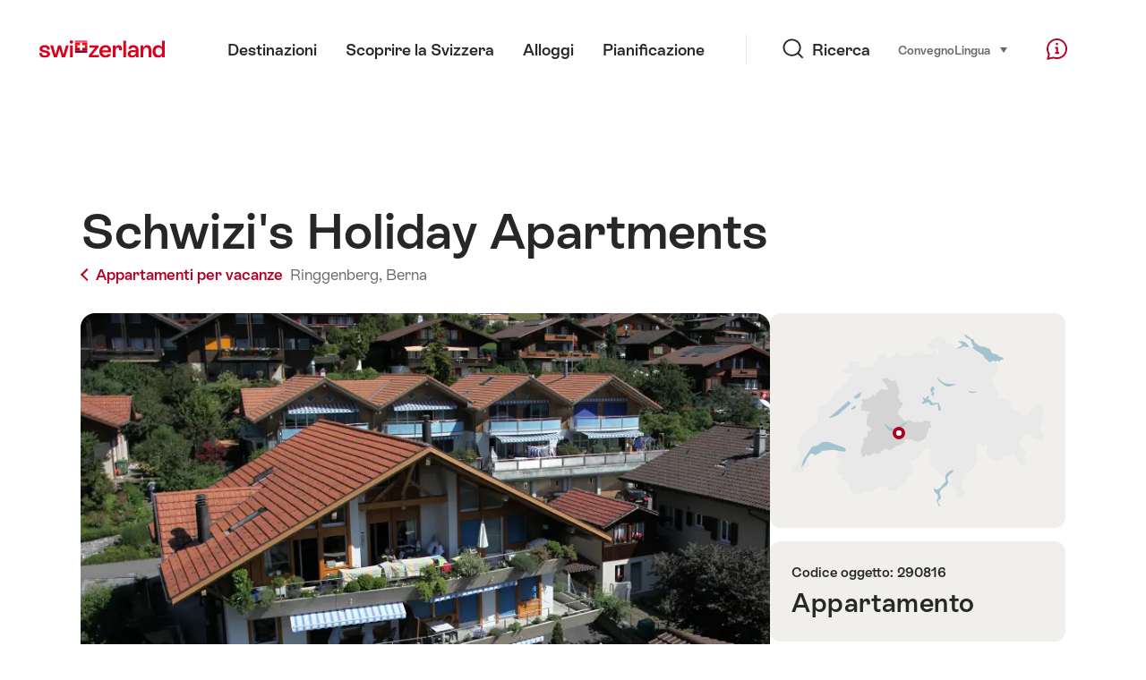

--- FILE ---
content_type: text/html; charset=utf-8
request_url: https://www.google.com/recaptcha/api2/aframe
body_size: 267
content:
<!DOCTYPE HTML><html><head><meta http-equiv="content-type" content="text/html; charset=UTF-8"></head><body><script nonce="R726IQHxyVwEU87Niud3pw">/** Anti-fraud and anti-abuse applications only. See google.com/recaptcha */ try{var clients={'sodar':'https://pagead2.googlesyndication.com/pagead/sodar?'};window.addEventListener("message",function(a){try{if(a.source===window.parent){var b=JSON.parse(a.data);var c=clients[b['id']];if(c){var d=document.createElement('img');d.src=c+b['params']+'&rc='+(localStorage.getItem("rc::a")?sessionStorage.getItem("rc::b"):"");window.document.body.appendChild(d);sessionStorage.setItem("rc::e",parseInt(sessionStorage.getItem("rc::e")||0)+1);localStorage.setItem("rc::h",'1766737603432');}}}catch(b){}});window.parent.postMessage("_grecaptcha_ready", "*");}catch(b){}</script></body></html>